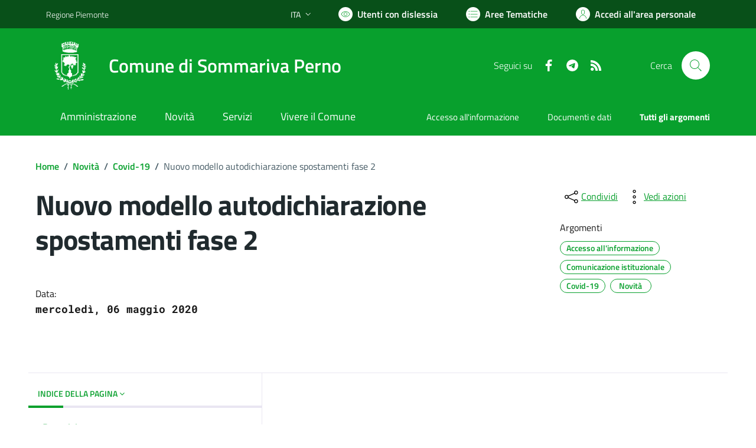

--- FILE ---
content_type: text/html; charset=utf-8
request_url: https://www.comune.sommarivaperno.cn.it/services/v1/ashx_master/carica_random_ricerca.ashx
body_size: 547
content:

						<li role='listitem'>
							<a href='/servizi/faq/47/Presentare-denuncia-di-morte'>
								Presentare denuncia di morte
							</a>
						</li>
						<li role='listitem'>
							<a href='/servizi/faq/51/Richiedere-l-27estratto-di-nascita'>
								Richiedere l'estratto di nascita
							</a>
						</li>
						<li role='listitem'>
							<a href='/servizi/faq/57/Prassi-e-documenti-necessari-per-convivenze-di-fatto'>
								Prassi e documenti necessari per convivenze di fatto
							</a>
						</li>
						<li role='listitem'>
							<a href='/servizi/faq/65/Pagare-contravvenzioni'>
								Pagare contravvenzioni
							</a>
						</li>